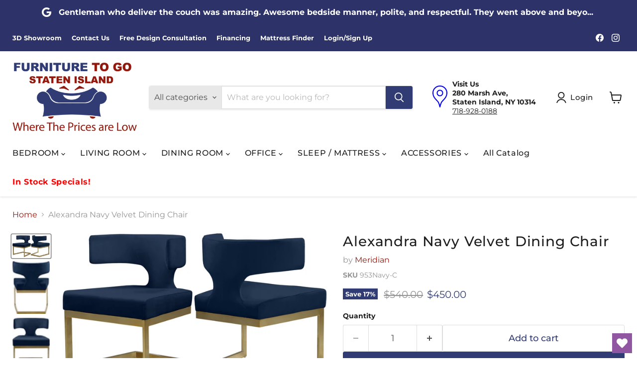

--- FILE ---
content_type: text/html; charset=utf-8
request_url: https://furnituretogosi.com/collections/all/products/alexandra-navy-velvet-dining-chair?view=recently-viewed
body_size: 1037
content:






















  
    
    











<li
  class="productgrid--item  imagestyle--natural    productitem--sale  productitem--emphasis  product-recently-viewed-card    show-actions--mobile"
  data-product-item
  data-product-quickshop-url="/collections/all/products/alexandra-navy-velvet-dining-chair"
  
    data-recently-viewed-card
  
>
  <div class="productitem" data-product-item-content>
    
    
    
    

    

    

    <div class="productitem__container">
      <div class="product-recently-viewed-card-time" data-product-handle="alexandra-navy-velvet-dining-chair">
      <button
        class="product-recently-viewed-card-remove"
        aria-label="close"
        data-remove-recently-viewed
      >
        


                                                                        <svg class="icon-remove "    aria-hidden="true"    focusable="false"    role="presentation"    xmlns="http://www.w3.org/2000/svg" width="10" height="10" viewBox="0 0 10 10" xmlns="http://www.w3.org/2000/svg">      <path fill="currentColor" d="M6.08785659,5 L9.77469752,1.31315906 L8.68684094,0.225302476 L5,3.91214341 L1.31315906,0.225302476 L0.225302476,1.31315906 L3.91214341,5 L0.225302476,8.68684094 L1.31315906,9.77469752 L5,6.08785659 L8.68684094,9.77469752 L9.77469752,8.68684094 L6.08785659,5 Z"></path>    </svg>                                              

      </button>
    </div>

      <div class="productitem__image-container">
        <a
          class="productitem--image-link"
          href="/collections/all/products/alexandra-navy-velvet-dining-chair"
          aria-label="Alexandra Navy Velvet Dining Chair"
          tabindex="-1"
          data-product-page-link
        >
          <figure
            class="productitem--image"
            data-product-item-image
            
              style="--product-grid-item-image-aspect-ratio: 1.6928702010968921;"
            
          >
            
              
                
                

  
    <noscript data-rimg-noscript>
      <img
        
          src="//furnituretogosi.com/cdn/shop/files/Meridian_2023-06-08T00_12_25.475700_nmkiksxlfr_512x730.jpg?v=1769582565"
        

        alt=""
        data-rimg="noscript"
        srcset="//furnituretogosi.com/cdn/shop/files/Meridian_2023-06-08T00_12_25.475700_nmkiksxlfr_512x730.jpg?v=1769582565 1x, //furnituretogosi.com/cdn/shop/files/Meridian_2023-06-08T00_12_25.475700_nmkiksxlfr_1024x1460.jpg?v=1769582565 2x, //furnituretogosi.com/cdn/shop/files/Meridian_2023-06-08T00_12_25.475700_nmkiksxlfr_1536x2190.jpg?v=1769582565 3x, //furnituretogosi.com/cdn/shop/files/Meridian_2023-06-08T00_12_25.475700_nmkiksxlfr_1541x2197.jpg?v=1769582565 3.01x"
        class="productitem--image-alternate"
        
        
      >
    </noscript>
  

  <img
    
      src="//furnituretogosi.com/cdn/shop/files/Meridian_2023-06-08T00_12_25.475700_nmkiksxlfr_512x730.jpg?v=1769582565"
    
    alt=""

    
      data-rimg="lazy"
      data-rimg-scale="1"
      data-rimg-template="//furnituretogosi.com/cdn/shop/files/Meridian_2023-06-08T00_12_25.475700_nmkiksxlfr_{size}.jpg?v=1769582565"
      data-rimg-max="1544x2200"
      data-rimg-crop="false"
      
      srcset="data:image/svg+xml;utf8,<svg%20xmlns='http://www.w3.org/2000/svg'%20width='512'%20height='730'></svg>"
    

    class="productitem--image-alternate"
    
    
  >



  <div data-rimg-canvas></div>


              
              

  
    <noscript data-rimg-noscript>
      <img
        
          src="//furnituretogosi.com/cdn/shop/files/Meridian_2023-06-08T00_12_25.055012_swkiphblkk_512x303.jpg?v=1769582565"
        

        alt=""
        data-rimg="noscript"
        srcset="//furnituretogosi.com/cdn/shop/files/Meridian_2023-06-08T00_12_25.055012_swkiphblkk_512x303.jpg?v=1769582565 1x, //furnituretogosi.com/cdn/shop/files/Meridian_2023-06-08T00_12_25.055012_swkiphblkk_1024x606.jpg?v=1769582565 2x, //furnituretogosi.com/cdn/shop/files/Meridian_2023-06-08T00_12_25.055012_swkiphblkk_1536x909.jpg?v=1769582565 3x, //furnituretogosi.com/cdn/shop/files/Meridian_2023-06-08T00_12_25.055012_swkiphblkk_2048x1212.jpg?v=1769582565 4x"
        class="productitem--image-primary"
        
        
      >
    </noscript>
  

  <img
    
      src="//furnituretogosi.com/cdn/shop/files/Meridian_2023-06-08T00_12_25.055012_swkiphblkk_512x303.jpg?v=1769582565"
    
    alt=""

    
      data-rimg="lazy"
      data-rimg-scale="1"
      data-rimg-template="//furnituretogosi.com/cdn/shop/files/Meridian_2023-06-08T00_12_25.055012_swkiphblkk_{size}.jpg?v=1769582565"
      data-rimg-max="3704x2188"
      data-rimg-crop="false"
      
      srcset="data:image/svg+xml;utf8,<svg%20xmlns='http://www.w3.org/2000/svg'%20width='512'%20height='303'></svg>"
    

    class="productitem--image-primary"
    
    
  >



  <div data-rimg-canvas></div>


            

            




























  
  
  

  <span class="productitem__badge productitem__badge--sale"
    data-badge-sales
    
  >
    <span data-badge-sales-range>
      
        
          Save <span data-price-percent-saved>17</span>%
        
      
    </span>
    <span data-badge-sales-single style="display: none;">
      
        Save <span data-price-percent-saved></span>%
      
    </span>
  </span>

          </figure>
        </a>
      </div><div class="productitem--info">
        
          
        

        
          






























<div class="price productitem__price ">
  
    <div
      class="price__compare-at visible"
      data-price-compare-container
    >

      
        <span class="visually-hidden">Original price</span>
        <span class="money price__compare-at--single" data-price-compare>
          $540.00
        </span>
      
    </div>


    
      
      <div class="price__compare-at--hidden" data-compare-price-range-hidden>
        
          <span class="visually-hidden">Original price</span>
          <span class="money price__compare-at--min" data-price-compare-min>
            $540.00
          </span>
          -
          <span class="visually-hidden">Original price</span>
          <span class="money price__compare-at--max" data-price-compare-max>
            $540.00
          </span>
        
      </div>
      <div class="price__compare-at--hidden" data-compare-price-hidden>
        <span class="visually-hidden">Original price</span>
        <span class="money price__compare-at--single" data-price-compare>
          $540.00
        </span>
      </div>
    
  

  <div class="price__current price__current--emphasize price__current--on-sale" data-price-container>

    

    
      
      
        <span class="visually-hidden">Current price</span>
      
      <span class="money" data-price>
        $450.00
      </span>
    
    
  </div>

  
    
    <div class="price__current--hidden" data-current-price-range-hidden>
      
        <span class="money price__current--min" data-price-min>$450.00</span>
        -
        <span class="money price__current--max" data-price-max>$450.00</span>
      
    </div>
    <div class="price__current--hidden" data-current-price-hidden>
      <span class="visually-hidden">Current price</span>
      <span class="money" data-price>
        $450.00
      </span>
    </div>
  

  
    
    
    
    

    <div
      class="
        productitem__unit-price
        hidden
      "
      data-unit-price
    >
      <span class="productitem__total-quantity" data-total-quantity></span> | <span class="productitem__unit-price--amount money" data-unit-price-amount></span> / <span class="productitem__unit-price--measure" data-unit-price-measure></span>
    </div>
  

  
</div>


        

        <h2 class="productitem--title">
          <a href="/collections/all/products/alexandra-navy-velvet-dining-chair" data-product-page-link>
            Alexandra Navy Velvet Dining Chair
          </a>
        </h2>

        
          
            <span class="productitem--vendor">
              <a href="/collections/vendors?q=Meridian" title="Meridian">Meridian</a>
            </span>
          
        

        

        
          
            <div class="productitem__stock-level">
              







<div class="product-stock-level-wrapper" >
  
</div>

            </div>
          

          
            
          
        
        <div class="dovr-product-item-watermarks-snippet" data-version="1.2.0">
    

    




    <div class="dovr-nmi-message" data-version="1.0.0">
    
</div>

    <div class="dovr-model-viewer-product-item" data-version="1.0.0" style="padding-bottom: 5px;">
  
</div>
    <div data-a="Alexandra Navy Velvet Dining Chair" class="dovr-in-stock-watermark-product-item" data-version="1.0.0">

</div>
    
    <div class="dovr-quantity-picker-item"></div>

</div>


        
          <div class="productitem--description">
            <p>Bring artful living to your dining room with this Alexandra velvet dining chair. This sumptuously appointed chair has a back design that cradles yo...</p>

            
              <a
                href="/collections/all/products/alexandra-navy-velvet-dining-chair"
                class="productitem--link"
                data-product-page-link
              >
                View full details
              </a>
            
          </div>
        
      </div>

      
    </div>
  </div>

  
    <script type="application/json" data-quick-buy-settings>
      {
        "cart_redirection": true,
        "money_format": "${{amount}}"
      }
    </script>
  
</li>


--- FILE ---
content_type: text/javascript; charset=utf-8
request_url: https://furnituretogosi.com/products/alexandra-navy-velvet-dining-chair.js
body_size: 1098
content:
{"id":8164479467660,"title":"Alexandra Navy Velvet Dining Chair","handle":"alexandra-navy-velvet-dining-chair","description":"\u003cp\u003eBring artful living to your dining room with this Alexandra velvet dining chair. This sumptuously appointed chair has a back design that cradles your body as you sit, making dinner time an experiment in total relaxation. Soft navy velvet upholstery covers the back and the plumply padded seat, ensuring you get extra cozy while you eat. A rich gold metal base adds to the chair���s beautiful durability.\u003c\/p\u003e\n\n\u003cp\u003e- Soft Navy Velvet\u003c\/p\u003e\n\n\u003cp\u003e- Rich Gold Metal Base\u003c\/p\u003e\n\n\u003cp\u003e- Contemporary Design\u003c\/p\u003e","published_at":"2025-05-20T23:27:39-04:00","created_at":"2025-05-20T23:27:38-04:00","vendor":"Meridian","type":"Dining Chair","tags":["Brand_Meridian Furniture","Collection_Alexandra","Color_Navy Velvet","dining-chair","material_velvet-metal-foam","meridian","Room_Dining Room","style_contemporary","Type_Dining Chair","under-500"],"price":45000,"price_min":45000,"price_max":45000,"available":true,"price_varies":false,"compare_at_price":54000,"compare_at_price_min":54000,"compare_at_price_max":54000,"compare_at_price_varies":false,"variants":[{"id":44131524706444,"title":"Default Title","option1":"Default Title","option2":null,"option3":null,"sku":"953Navy-C","requires_shipping":true,"taxable":true,"featured_image":{"id":36946512085132,"product_id":8164479467660,"position":1,"created_at":"2025-05-20T23:27:38-04:00","updated_at":"2026-01-28T01:42:45-05:00","alt":null,"width":3704,"height":2188,"src":"https:\/\/cdn.shopify.com\/s\/files\/1\/0279\/5228\/3788\/files\/Meridian_2023-06-08T00_12_25.055012_swkiphblkk.jpg?v=1769582565","variant_ids":[44131524706444]},"available":true,"name":"Alexandra Navy Velvet Dining Chair","public_title":null,"options":["Default Title"],"price":45000,"weight":13154,"compare_at_price":54000,"inventory_management":null,"barcode":"753000000000","featured_media":{"alt":null,"id":28315103494284,"position":1,"preview_image":{"aspect_ratio":1.693,"height":2188,"width":3704,"src":"https:\/\/cdn.shopify.com\/s\/files\/1\/0279\/5228\/3788\/files\/Meridian_2023-06-08T00_12_25.055012_swkiphblkk.jpg?v=1769582565"}},"requires_selling_plan":false,"selling_plan_allocations":[]}],"images":["\/\/cdn.shopify.com\/s\/files\/1\/0279\/5228\/3788\/files\/Meridian_2023-06-08T00_12_25.055012_swkiphblkk.jpg?v=1769582565","\/\/cdn.shopify.com\/s\/files\/1\/0279\/5228\/3788\/files\/Meridian_2023-06-08T00_12_25.475700_nmkiksxlfr.jpg?v=1769582565","\/\/cdn.shopify.com\/s\/files\/1\/0279\/5228\/3788\/files\/Meridian_2023-06-08T00_12_25.541169_cghpcafmia.jpg?v=1769582565","\/\/cdn.shopify.com\/s\/files\/1\/0279\/5228\/3788\/files\/Meridian_2023-06-08T00_12_25.322111_dnejdfoyjg.jpg?v=1769582565","\/\/cdn.shopify.com\/s\/files\/1\/0279\/5228\/3788\/files\/Meridian_2023-06-08T00_12_25.252211_bbarqtlkfc.jpg?v=1769582565","\/\/cdn.shopify.com\/s\/files\/1\/0279\/5228\/3788\/files\/Meridian_2023-06-08T00_12_25.392731_gbymdkrtnl.jpg?v=1769582565","\/\/cdn.shopify.com\/s\/files\/1\/0279\/5228\/3788\/files\/Meridian_2023-06-08T00_12_25.701923_tssqoeuhwv.jpg?v=1769582565","\/\/cdn.shopify.com\/s\/files\/1\/0279\/5228\/3788\/files\/Meridian_2023-06-08T00_12_25.512022_gcqnkkjtqk.jpg?v=1769582565","\/\/cdn.shopify.com\/s\/files\/1\/0279\/5228\/3788\/files\/Meridian_2023-06-08T00_12_25.871371_dpchmxbtrw.jpg?v=1769582565","\/\/cdn.shopify.com\/s\/files\/1\/0279\/5228\/3788\/files\/Meridian_2023-06-08T00_12_26.017448_aethfzekub.jpg?v=1769582565","\/\/cdn.shopify.com\/s\/files\/1\/0279\/5228\/3788\/files\/Meridian_2023-06-08T00_12_26.042866_trvqqzrymv.jpg?v=1769582565","\/\/cdn.shopify.com\/s\/files\/1\/0279\/5228\/3788\/files\/Meridian_2023-06-08T00_12_25.656372_jaxsjacscj.jpg?v=1769582565"],"featured_image":"\/\/cdn.shopify.com\/s\/files\/1\/0279\/5228\/3788\/files\/Meridian_2023-06-08T00_12_25.055012_swkiphblkk.jpg?v=1769582565","options":[{"name":"Title","position":1,"values":["Default Title"]}],"url":"\/products\/alexandra-navy-velvet-dining-chair","media":[{"alt":null,"id":28315103494284,"position":1,"preview_image":{"aspect_ratio":1.693,"height":2188,"width":3704,"src":"https:\/\/cdn.shopify.com\/s\/files\/1\/0279\/5228\/3788\/files\/Meridian_2023-06-08T00_12_25.055012_swkiphblkk.jpg?v=1769582565"},"aspect_ratio":1.693,"height":2188,"media_type":"image","src":"https:\/\/cdn.shopify.com\/s\/files\/1\/0279\/5228\/3788\/files\/Meridian_2023-06-08T00_12_25.055012_swkiphblkk.jpg?v=1769582565","width":3704},{"alt":null,"id":28315103985804,"position":2,"preview_image":{"aspect_ratio":0.702,"height":2200,"width":1544,"src":"https:\/\/cdn.shopify.com\/s\/files\/1\/0279\/5228\/3788\/files\/Meridian_2023-06-08T00_12_25.475700_nmkiksxlfr.jpg?v=1769582565"},"aspect_ratio":0.702,"height":2200,"media_type":"image","src":"https:\/\/cdn.shopify.com\/s\/files\/1\/0279\/5228\/3788\/files\/Meridian_2023-06-08T00_12_25.475700_nmkiksxlfr.jpg?v=1769582565","width":1544},{"alt":null,"id":28315104018572,"position":3,"preview_image":{"aspect_ratio":0.736,"height":3330,"width":2450,"src":"https:\/\/cdn.shopify.com\/s\/files\/1\/0279\/5228\/3788\/files\/Meridian_2023-06-08T00_12_25.541169_cghpcafmia.jpg?v=1769582565"},"aspect_ratio":0.736,"height":3330,"media_type":"image","src":"https:\/\/cdn.shopify.com\/s\/files\/1\/0279\/5228\/3788\/files\/Meridian_2023-06-08T00_12_25.541169_cghpcafmia.jpg?v=1769582565","width":2450},{"alt":null,"id":28315104084108,"position":4,"preview_image":{"aspect_ratio":0.7,"height":2998,"width":2100,"src":"https:\/\/cdn.shopify.com\/s\/files\/1\/0279\/5228\/3788\/files\/Meridian_2023-06-08T00_12_25.322111_dnejdfoyjg.jpg?v=1769582565"},"aspect_ratio":0.7,"height":2998,"media_type":"image","src":"https:\/\/cdn.shopify.com\/s\/files\/1\/0279\/5228\/3788\/files\/Meridian_2023-06-08T00_12_25.322111_dnejdfoyjg.jpg?v=1769582565","width":2100},{"alt":null,"id":28315104116876,"position":5,"preview_image":{"aspect_ratio":0.836,"height":2198,"width":1837,"src":"https:\/\/cdn.shopify.com\/s\/files\/1\/0279\/5228\/3788\/files\/Meridian_2023-06-08T00_12_25.252211_bbarqtlkfc.jpg?v=1769582565"},"aspect_ratio":0.836,"height":2198,"media_type":"image","src":"https:\/\/cdn.shopify.com\/s\/files\/1\/0279\/5228\/3788\/files\/Meridian_2023-06-08T00_12_25.252211_bbarqtlkfc.jpg?v=1769582565","width":1837},{"alt":null,"id":28315104149644,"position":6,"preview_image":{"aspect_ratio":0.857,"height":2858,"width":2450,"src":"https:\/\/cdn.shopify.com\/s\/files\/1\/0279\/5228\/3788\/files\/Meridian_2023-06-08T00_12_25.392731_gbymdkrtnl.jpg?v=1769582565"},"aspect_ratio":0.857,"height":2858,"media_type":"image","src":"https:\/\/cdn.shopify.com\/s\/files\/1\/0279\/5228\/3788\/files\/Meridian_2023-06-08T00_12_25.392731_gbymdkrtnl.jpg?v=1769582565","width":2450},{"alt":null,"id":28315104182412,"position":7,"preview_image":{"aspect_ratio":1.693,"height":2188,"width":3704,"src":"https:\/\/cdn.shopify.com\/s\/files\/1\/0279\/5228\/3788\/files\/Meridian_2023-06-08T00_12_25.701923_tssqoeuhwv.jpg?v=1769582565"},"aspect_ratio":1.693,"height":2188,"media_type":"image","src":"https:\/\/cdn.shopify.com\/s\/files\/1\/0279\/5228\/3788\/files\/Meridian_2023-06-08T00_12_25.701923_tssqoeuhwv.jpg?v=1769582565","width":3704},{"alt":null,"id":28315104247948,"position":8,"preview_image":{"aspect_ratio":0.702,"height":2200,"width":1544,"src":"https:\/\/cdn.shopify.com\/s\/files\/1\/0279\/5228\/3788\/files\/Meridian_2023-06-08T00_12_25.512022_gcqnkkjtqk.jpg?v=1769582565"},"aspect_ratio":0.702,"height":2200,"media_type":"image","src":"https:\/\/cdn.shopify.com\/s\/files\/1\/0279\/5228\/3788\/files\/Meridian_2023-06-08T00_12_25.512022_gcqnkkjtqk.jpg?v=1769582565","width":1544},{"alt":null,"id":28315104280716,"position":9,"preview_image":{"aspect_ratio":0.736,"height":3330,"width":2450,"src":"https:\/\/cdn.shopify.com\/s\/files\/1\/0279\/5228\/3788\/files\/Meridian_2023-06-08T00_12_25.871371_dpchmxbtrw.jpg?v=1769582565"},"aspect_ratio":0.736,"height":3330,"media_type":"image","src":"https:\/\/cdn.shopify.com\/s\/files\/1\/0279\/5228\/3788\/files\/Meridian_2023-06-08T00_12_25.871371_dpchmxbtrw.jpg?v=1769582565","width":2450},{"alt":null,"id":28315104313484,"position":10,"preview_image":{"aspect_ratio":0.7,"height":2998,"width":2100,"src":"https:\/\/cdn.shopify.com\/s\/files\/1\/0279\/5228\/3788\/files\/Meridian_2023-06-08T00_12_26.017448_aethfzekub.jpg?v=1769582565"},"aspect_ratio":0.7,"height":2998,"media_type":"image","src":"https:\/\/cdn.shopify.com\/s\/files\/1\/0279\/5228\/3788\/files\/Meridian_2023-06-08T00_12_26.017448_aethfzekub.jpg?v=1769582565","width":2100},{"alt":null,"id":28315104346252,"position":11,"preview_image":{"aspect_ratio":0.836,"height":2198,"width":1837,"src":"https:\/\/cdn.shopify.com\/s\/files\/1\/0279\/5228\/3788\/files\/Meridian_2023-06-08T00_12_26.042866_trvqqzrymv.jpg?v=1769582565"},"aspect_ratio":0.836,"height":2198,"media_type":"image","src":"https:\/\/cdn.shopify.com\/s\/files\/1\/0279\/5228\/3788\/files\/Meridian_2023-06-08T00_12_26.042866_trvqqzrymv.jpg?v=1769582565","width":1837},{"alt":null,"id":28315104379020,"position":12,"preview_image":{"aspect_ratio":0.857,"height":2858,"width":2450,"src":"https:\/\/cdn.shopify.com\/s\/files\/1\/0279\/5228\/3788\/files\/Meridian_2023-06-08T00_12_25.656372_jaxsjacscj.jpg?v=1769582565"},"aspect_ratio":0.857,"height":2858,"media_type":"image","src":"https:\/\/cdn.shopify.com\/s\/files\/1\/0279\/5228\/3788\/files\/Meridian_2023-06-08T00_12_25.656372_jaxsjacscj.jpg?v=1769582565","width":2450}],"requires_selling_plan":false,"selling_plan_groups":[]}

--- FILE ---
content_type: application/javascript
request_url: https://cdn.v3.identitypxl.app/pixels/5848872a-a349-4689-9dc5-7e5903f6bf0c/p.js
body_size: 10040
content:
(function(s,l){var u={endpoint:"https://api.sitelytics.tech/pixel/core/api/send-event",pixelId:"5848872a-a349-4689-9dc5-7e5903f6bf0c",organizationId:"54ed6c2f-b603-470c-aefa-c8c2db869c5e",_initialized:!1,_autoInit:!0,eventParams:{},globalParams:{},clickConfig:{trackLinks:!0,trackButtons:!0,trackInputs:!1,trackCustomSelectors:[],excludedSelectors:["[data-pixel-ignore]"],debounceMs:1e3},_clickDebounce:{},getScriptAttributes:function(){const t=l.querySelector('script[id="delivr-ai"]');return t?{autoInit:t.getAttribute("data-auto-init"),ga4Key:t.getAttribute("data-ga4-key"),clarityEnabled:t.getAttribute("data-clarity-enabled")==="true",clickTrackLinks:t.getAttribute("data-click-links")!=="false",clickTrackButtons:t.getAttribute("data-click-buttons")!=="false",clickCustomSelectors:t.getAttribute("data-click-selectors")}:null},configure:async function(t={}){const e=this.getScriptAttributes();return e&&e.autoInit!==null&&(this._autoInit=e.autoInit!=="false"),e&&(this.clickConfig.trackLinks=e.clickTrackLinks,this.clickConfig.trackButtons=e.clickTrackButtons,e.clickCustomSelectors&&(this.clickConfig.trackCustomSelectors=e.clickCustomSelectors.split(",").map(r=>r.trim()))),t.eventParams&&(this.eventParams=t.eventParams),t.globalParams&&(this.globalParams={...this.globalParams,...t.globalParams}),t.clickConfig&&(this.clickConfig={...this.clickConfig,...t.clickConfig}),await this.initializeAnalytics(e?.ga4Key,e?.clarityEnabled),this._autoInit&&this.init(),this},initializeAnalytics:async function(t,e){const r=this;function i(){return new Promise(n=>{s.gtag&&t?s.gtag("get",t,"client_id",c=>{s.gtag("get",t,"session_id",o=>{n({user_id:c,session_id:o})})}):n({user_id:null,session_id:null})})}function a(){return new Promise(n=>{s.clarity&&e?s.clarity("metadata",({userId:c,sessionId:o})=>{n({clarity_user_id:c,clarity_session_id:o})},!1):n({clarity_user_id:null,clarity_session_id:null})})}return Promise.all([i(),a()]).then(([n,c])=>{const o={...n.user_id&&{user_id:n.user_id},...n.session_id&&{session_id:n.session_id},...c.clarity_user_id&&{clarity_user_id:c.clarity_user_id},...c.clarity_session_id&&{clarity_session_id:c.clarity_session_id}};Object.keys(o).length>0&&r.setGlobalParams(o)}).catch(n=>{console.error("Error initializing analytics:",n)})},init:function(){return this._initialized?(console.warn("PixelSDK is already initialized"),this):(this.trackPageView(),this.trackAllClicks(),this.trackAllFormSubmissions(),this.trackDeepScroll(),this.trackFileDownloads(),this.trackExitIntent(),this.trackIdleUser(),this.trackCopy(),this.trackVideoEngagement(),this._initialized=!0,this)},trackPageView:function(){var t={event_type:"page_view",event_data:{url:s.location.href,referrer:l.referrer||null,title:l.title,timestamp:new Date().toISOString(),viewport:{width:s.innerWidth,height:s.innerHeight},screen:{width:s.screen.width,height:s.screen.height}}};this.sendData(t)},trackAllClicks:function(){var t=this;l.addEventListener("click",function(e){var r=e.target;if(!t.shouldIgnoreElement(r)){var i=t.isTrackableElement(r);if(i){var a=t.getElementKey(r),n=Date.now();if(!(t._clickDebounce[a]&&n-t._clickDebounce[a]<t.clickConfig.debounceMs)){t._clickDebounce[a]=n;var c=t.getElementInfo(r),o={event_type:"click",event_data:{url:s.location.href,element:c,timestamp:new Date().toISOString(),coordinates:{x:e.clientX,y:e.clientY}}};t.sendData(o)}}}})},shouldIgnoreElement:function(t){var e=t.tagName.toLowerCase();if(e==="body"||e==="html")return!0;for(var r=0;r<this.clickConfig.excludedSelectors.length;r++)if(t.matches&&t.matches(this.clickConfig.excludedSelectors[r]))return!0;return!1},isTrackableElement:function(t){var e=t.tagName.toLowerCase();if(this.clickConfig.trackLinks&&e==="a"&&t.href)return!0;if(this.clickConfig.trackButtons){if(e==="button"&&t.type!=="submit")return!0;if(e==="input"&&t.type){var r=t.type.toLowerCase();if(["button","submit","reset"].includes(r))return!0}}if(this.clickConfig.trackInputs&&e==="input"){var r=t.type?t.type.toLowerCase():"text";if(!["password","hidden"].includes(r))return!0}for(var i=0;i<this.clickConfig.trackCustomSelectors.length;i++)if(t.matches&&t.matches(this.clickConfig.trackCustomSelectors[i]))return!0;return!!(t.getAttribute("role")==="button"||t.getAttribute("onclick")||t.style.cursor==="pointer")},getElementKey:function(t){return t.tagName+"_"+(t.id||"")+"_"+(t.className||"")+"_"+t.textContent.slice(0,20)},trackAllFormSubmissions:function(){var t=this;l.addEventListener("submit",function(e){var r=e.target,i=new FormData(r),a={},n=["password","creditcard","credit_card","ssn","social_security"];i.forEach(function(o,f){var d=f.toLowerCase(),h=n.some(function(g){return d.includes(g)});h?a[f]="*****":a[f]=typeof o=="string"&&o.length>100?o.substring(0,100)+"...":o});var c={event_type:"form_submission",event_data:{formId:r.id||null,formName:r.name||null,formAction:r.action||null,formMethod:r.method||"GET",formData:a,url:s.location.href,timestamp:new Date().toISOString()}};t.sendData(c)})},trackDeepScroll:function(t=50){var e=this,r=!1,i=null;s.addEventListener("scroll",function(){r||(clearTimeout(i),i=setTimeout(function(){var a=l.documentElement.scrollHeight-s.innerHeight,n=s.scrollY||s.pageYOffset,c=a>0?n/a*100:0;if(c>t){r=!0;var o={event_type:"scroll_depth",event_data:{percentage:Math.round(c),threshold:t,url:s.location.href,timestamp:new Date().toISOString()}};e.sendData(o)}},100))})},trackFileDownloads:function(t=["pdf","doc","docx","xls","xlsx","ppt","pptx","zip","rar","jpg","jpeg","png","gif","mp4","mp3"]){var e=this;l.addEventListener("click",function(r){var i=r.target.closest("a");if(!(!i||!i.href)){var a=i.href.toLowerCase(),n=t.some(function(c){return a.includes("."+c)});n&&e.sendData({event_type:"file_download",event_data:{url:i.href,filename:i.download||a.split("/").pop(),fileType:a.split(".").pop(),linkText:i.textContent.trim(),timestamp:new Date().toISOString()}})}})},trackExitIntent:function(){var t=this,e=!1;l.addEventListener("mouseleave",function(r){!e&&r.clientY<0&&(e=!0,t.sendData({event_type:"exit_intent",event_data:{url:s.location.href,timeOnPage:t.getTimeOnPage(),timestamp:new Date().toISOString()}}))})},trackIdleUser:function(t=3e4){var e=this,r;function i(){clearTimeout(r),r=setTimeout(function(){e.sendData({event_type:"user_idle",event_data:{url:s.location.href,idleTime:t,timeOnPage:e.getTimeOnPage(),timestamp:new Date().toISOString()}})},t)}var a=["mousemove","keypress","scroll","click","touchstart"];a.forEach(function(n){s.addEventListener(n,i,{passive:!0})}),i()},trackCopy:function(){var t=this;l.addEventListener("copy",function(){var e=l.getSelection().toString();e.length>0&&t.sendData({event_type:"copy",event_data:{text:e.length>200?e.substring(0,200)+"...":e,textLength:e.length,url:s.location.href,timestamp:new Date().toISOString()}})})},trackVideoEngagement:function(t){var e=this,r=t?l.querySelectorAll(t):l.querySelectorAll("video");r.forEach(function(i,a){var n=i.id||"video_"+a;i.addEventListener("play",function(){e.sendData({event_type:"video_play",event_data:{videoId:n,src:i.src||i.currentSrc,currentTime:i.currentTime,duration:i.duration,url:s.location.href,timestamp:new Date().toISOString()}})}),i.addEventListener("pause",function(){e.sendData({event_type:"video_pause",event_data:{videoId:n,currentTime:i.currentTime,duration:i.duration,url:s.location.href,timestamp:new Date().toISOString()}})}),i.addEventListener("ended",function(){e.sendData({event_type:"video_complete",event_data:{videoId:n,duration:i.duration,url:s.location.href,timestamp:new Date().toISOString()}})})})},getTimeOnPage:function(){return Date.now()-(this._pageLoadTime||Date.now())},getElementInfo:function(t){return{tag:t.tagName,id:t.id||null,className:t.className||null,text:this.getElementText(t),href:t.href||null,type:t.type||null,role:t.getAttribute("role")||null,ariaLabel:t.getAttribute("aria-label")||null,dataAttributes:this.getDataAttributes(t)}},getElementText:function(t){var e=t.innerText||t.textContent||"";return e=e.trim(),e.length>100?e.substring(0,100)+"...":e},getDataAttributes:function(t){for(var e={},r=0;r<t.attributes.length;r++){var i=t.attributes[r];i.name.startsWith("data-")&&(e[i.name]=i.value)}return Object.keys(e).length>0?e:null},sendData:function(t){if(!this.checkRateLimit())return;let e={...this.globalParams};this.eventParams&&t.event_type&&this.eventParams[t.event_type]&&(e={...e,...this.eventParams[t.event_type]});const r={...t.event_data};Object.keys(e).length>0&&(r.static_params=e),fetch(this.endpoint,{method:"POST",headers:{"Content-Type":"application/json"},body:JSON.stringify({...t,event_data:r,pixel_id:this.pixelId,organization_id:this.organizationId}),credentials:"include"}).then(function(i){if(!i.ok)throw new Error("HTTP error: "+i.status);return i.text()}).then(function(i){if(!i)return{};try{return JSON.parse(i)}catch{return console.error("Error parsing JSON. Server returned:",i),{}}}).then(function(i){var a=[];return i.redirect_to&&a.push(fetch(i.redirect_to,{method:"GET",mode:"no-cors",credentials:"include"})),i.second_redirect_to&&a.push(fetch(i.second_redirect_to,{method:"GET",mode:"no-cors",credentials:"include"})),i.third_redirect_to&&a.push(fetch(i.third_redirect_to,{method:"GET",mode:"no-cors",credentials:"include"})),Promise.all(a)}).catch(function(i){console.error("Error during data sending or redirect:",i)})},_rateLimitCounter:0,_rateLimitWindow:6e4,_rateLimitMax:100,_rateLimitStart:Date.now(),checkRateLimit:function(){var t=Date.now();return t-this._rateLimitStart>this._rateLimitWindow&&(this._rateLimitCounter=0,this._rateLimitStart=t),this._rateLimitCounter>=this._rateLimitMax?(console.warn("PixelSDK: Rate limit exceeded"),!1):(this._rateLimitCounter++,!0)},addParamsForEvents:function(t,e){return this.setEventParams(t,e,{overwrite:!1})},setGlobalParams:function(t){return this.globalParams={...this.globalParams,...t},this},setEventParams:function(t,e,r={}){const{overwrite:i=!1}=r;return typeof t=="string"&&(t=[t]),Array.isArray(t)?(t.forEach(a=>{this.eventParams[a]=i?{...e}:{...this.eventParams[a]||{},...e}}),this):(console.error("eventTypes should be a string or an array of strings."),this)},configureClickTracking:function(t){return this.clickConfig={...this.clickConfig,...t},this}};u._pageLoadTime=Date.now(),s.PixelSDK=u,u.configure()})(window,document);
